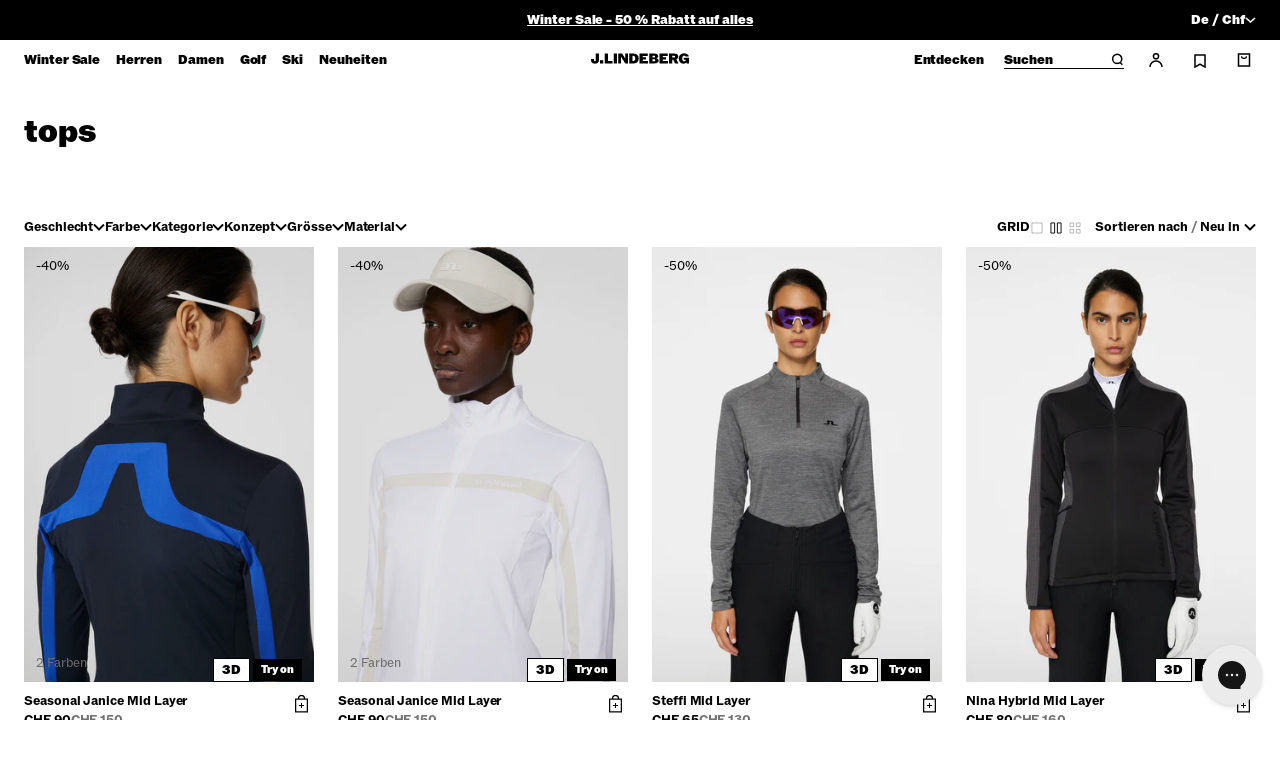

--- FILE ---
content_type: text/json
request_url: https://conf.config-security.com/model
body_size: 86
content:
{"title":"recommendation AI model (keras)","structure":"release_id=0x41:2f:2e:3c:5f:6b:45:5e:54:6f:6c:41:63:64:7f:4b:27:2c:71:5c:5d:61:68:25:2b:64:6f:7a:4f;keras;gkydngqpjfcscsvo7l70pynedmh4yk5fmfs1fub1m5bubnybvn0hbsvtypnkklcx67lui1t9","weights":"../weights/412f2e3c.h5","biases":"../biases/412f2e3c.h5"}